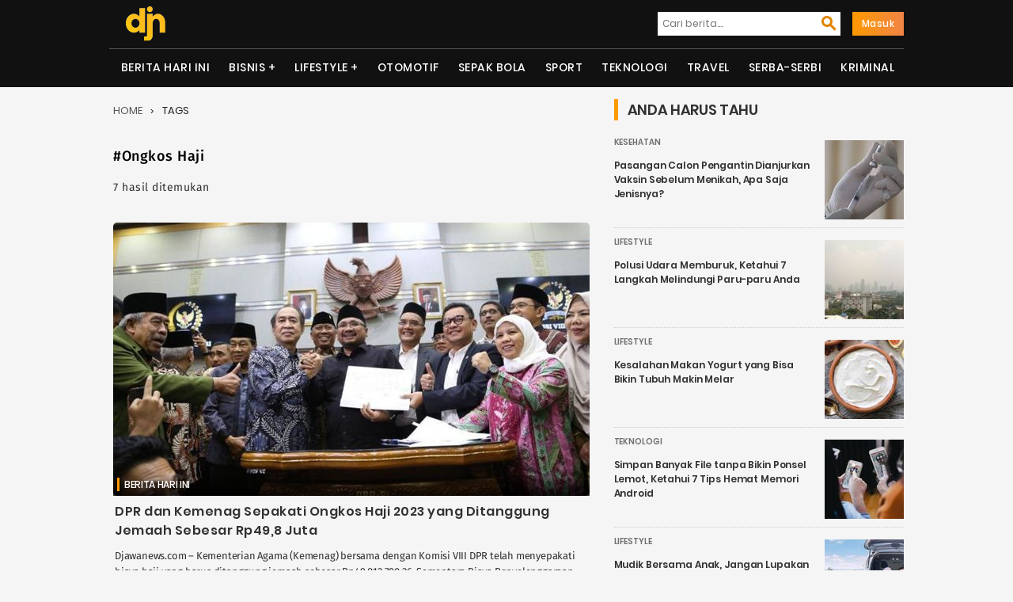

--- FILE ---
content_type: text/html; charset=UTF-8
request_url: https://djawanews.com/tag/ongkos-haji
body_size: 9172
content:
<!DOCTYPE html>
<html lang="id-ID" prefix="og: http://ogp.me/ns#">
<head>
<meta charset="UTF-8">
<meta http-equiv="X-UA-Compatible" content="IE=edge">
<meta name="google-site-verification" content="o0nv63rXrFUytFAD_tA9ouW0hY246U9t5pSSKJwO7WI"/>
<meta name="viewport" content="width=device-width, initial-scale=1">
<title>Kumpulan Berita Terbaru Tentang Ongkos haji | Djawanews.com</title><meta name="title" content="Kumpulan Berita Terbaru Tentang Ongkos haji | Djawanews.com">
<meta name="description" content="Kumpulan Berita Terbaru Tentang Ongkos haji ~ Djawanews.com – Kementerian Agama (Kemenag) bersama dengan Komisi VIII DPR telah menyepakati biaya haji yang harus ditanggung jemaah sebesar Rp49.812.700,26. Sementara Biaya Penyelenggaraan Ibadah Haji (BPIH) 1444H/2023"/> 
<meta name="robots" content="index,follow">
<meta name="googlebot" content="index,follow">
<meta name="googlebot-news" content="index, follow">
<meta name="author" content="Djawanews.com">
<meta name="language" content="id">
<meta name="geo.country" content="id">
<meta http-equiv="content-language" content="In-Id">
<meta name="geo.placename" content="Indonesia">
<meta name="mobile-web-app-capable" content="yes">
<meta property="fb:app_id" content="100042300757759" />
<meta property="og:url" content="https://djawanews.com/tag/ongkos-haji">
<meta property="og:type" content="Website"/>
<meta property="og:image" content="https://img2.djawanews.com/DGfVSuIn6A201oo1EKxyvRhK8PDMkq2bccB8kTLAK6M/rs:fill:602:345:1/g:no/aHR0cHM6Ly9kamF3YW5ld3MuY29tLy9waG90b3MvMjAyMy9GZWJydWFyeS8xNi9kamF3YV8xNjc2NTE3NzE5XzJyckpFYmE4TnpKRzdyb0lzYVplbnpZV0pkRlQwQXdCdEhCbjhxaTcuanBlZw.jpg">
<meta property="og:image:width" content="602">
<meta property="og:image:height" content="345">
<meta property="og:title" content="Kumpulan Berita Terbaru Tentang Ongkos haji | Djawanews.com">
<meta property="og:locale" content="id_ID">
<meta property="og:site_name" content="Djawanews.com">
<meta property="og:description" content="Kumpulan Berita Terbaru Tentang Ongkos haji ~ Djawanews.com – Kementerian Agama (Kemenag) bersama dengan Komisi VIII DPR telah menyepakati biaya haji yang harus ditanggung jemaah sebesar Rp49.812.700,26. Sementara Biaya Penyelenggaraan Ibadah Haji (BPIH) 1444H/2023">
<meta name="twitter:card" content="summary">
<meta name="twitter:site" content="Djawanews.com">
<meta name="twitter:title" content="Warta Harian Nasional Kumpulan Berita Terbaru Tentang Ongkos haji | Djawanews.com">
<meta name="twitter:url" content="https://djawanews.com/tag/ongkos-haji">
<meta name="twitter:description" content="Kumpulan Berita Terbaru Tentang Ongkos haji ~ Djawanews.com – Kementerian Agama (Kemenag) bersama dengan Komisi VIII DPR telah menyepakati biaya haji yang harus ditanggung jemaah sebesar Rp49.812.700,26. Sementara Biaya Penyelenggaraan Ibadah Haji (BPIH) 1444H/2023">
<meta name="twitter:image" content="https://img2.djawanews.com/DGfVSuIn6A201oo1EKxyvRhK8PDMkq2bccB8kTLAK6M/rs:fill:602:345:1/g:no/aHR0cHM6Ly9kamF3YW5ld3MuY29tLy9waG90b3MvMjAyMy9GZWJydWFyeS8xNi9kamF3YV8xNjc2NTE3NzE5XzJyckpFYmE4TnpKRzdyb0lzYVplbnpZV0pkRlQwQXdCdEhCbjhxaTcuanBlZw.jpg"/>
 	
<script type="application/ld+json">
{"@context":"http://schema.org","@type":"Organization","legalName":"<a href='https://djawanews.com/tag/ongkos-haji'>TRANYAR</a>","url":"https://djawanews.com/tag/ongkos-haji","contactPoint":[{"@type":"ContactPoint","telephone":"","contactType":"customer service"}],"logo":"/photos/assets/5f7bdd63227ae.png","sameAs":["https://www.facebook.com/djawanews.mediautama","https://twitter.com/djawanewsdotcom","https://www.instagram.com/djawanewscom"]}

{"@context":"http://schema.org","@type":"WebSite","name":"Djawanews.com","url":"https://djawanews.com/tag/ongkos-haji","potentialAction":{"@type":"SearchAction","target":"https://djawanews.com/post/search?={search_term}","query-input":"required name=search_term"}}
</script>
<link rel="shortcut icon" href="/photos/assets/5f7bdd63227ae.png">
<link rel="canonical" href="https://djawanews.com/tag/ongkos-haji" />
<link rel="alternate" href="https://djawanews.com/tag/ongkos-haji" hreflang="id-id">
<link href="https://djawanews.com/assets/new/css/fonts/Material-Design-Iconic-Font.woff2?v=2.2.0" rel="preload" as="font" crossorigin="anonymous">
<link rel="stylesheet" type="text/css" href="https://djawanews.com/assets/new/css/style.css?v=1.1.7">
<!-- Global site tag (gtag.js) - Google Analytics -->
<script async src="https://www.googletagmanager.com/gtag/js?id=UA-140697490-1"></script>
<script>
  window.dataLayer = window.dataLayer || [];
  function gtag(){dataLayer.push(arguments);}
  gtag('js', new Date());

  gtag('config', 'UA-140697490-1');
  gtag('config', 'G-P0GMZRXFGL');
</script>
<script async src="https://pagead2.googlesyndication.com/pagead/js/adsbygoogle.js" data-ad-client="ca-pub-7054600559988670" crossorigin="anonymous" type="6355e77456ac70a22a5d8760-text/javascript"></script>
</head>
<body>
	<div class="wrapper">
		<div class="head-cont">
		<div class="container">
		  <div class="navbar-menu">
			<a href="https://djawanews.com" class="logo" title="Djawanews.com">
			<img src="/photos/assets/5f7bdd63227ae.png" width="60" height="56" alt="Djawanews logo">
			</a>
			<div id="search-iconx">
			  <i class="zmdi zmdi-search zmdi-h-1x" id="openBtn" onclick="openSearch()"></i>
			  <div id="myOverlay" class="overlay">
				<span class="closebtn" onclick="closeSearch()" title="Close Overlay">×</span>
				<div class="overlay-content">
				  <form class="mobile" action="https://djawanews.com/search" method="GET">
					<input type="text" placeholder="Masukkan Pencarian Anda disini..." name="key" required oninput="this.setCustomValidity('')"
					oninvalid="this.setCustomValidity('Masukan kata kunci anda.')">
					<button type="submit"><i class="zmdi zmdi-search zmdi-h-1x"></i></button>
				  </form>
				</div>
			  </div>
			</div>
			<nav class="nav1">
		        <ul>
		        	<li>
						<form action="https://djawanews.com/search" method="GET">
							<label><input type="text" placeholder="Cari berita...." name="key" required  oninput="this.setCustomValidity('')"
						oninvalid="this.setCustomValidity('Masukan kata kunci anda.')"/></label>
							<button type="submit"><i class="zmdi zmdi-search zmdi-h-1x"></i></button>
						</form>
					</li>
															<li><a href="https://djawanews.com/login" class="masuk">Masuk</a>
							        </ul>
    		</nav>
				
			<div id="mobile-nav">
							</div>
		</div>
		</div>
	</div>
			<div class="head-cont">
		  <header class="container containerx">
			<nav class="nav-menu-1">
			  <ul class="menu">
						
				  <li><a href="https://djawanews.com/berita-hari-ini">Berita Hari Ini</a></li><li>
                            <label for="drop-1" class="toggle">Bisnis +</label>
                            <a href="https://djawanews.com/bisnis">Bisnis</a>
                            <input type="checkbox" id="drop-1"/>
                            <ul><li><a href="https://djawanews.com/entrepreneur">Entrepreneur</a></li><li><a href="https://djawanews.com/market">Market</a></li></ul>
                        </li><li>
                            <label for="drop-2" class="toggle">Lifestyle +</label>
                            <a href="https://djawanews.com/lifestyle">Lifestyle</a>
                            <input type="checkbox" id="drop-2"/>
                            <ul><li><a href="https://djawanews.com/fashion">Fashion</a></li><li><a href="https://djawanews.com/infotainment">Infotainment</a></li><li><a href="https://djawanews.com/inspirasi">Inspirasi</a></li><li><a href="https://djawanews.com/kesehatan">Kesehatan</a></li><li><a href="https://djawanews.com/relationship">Relationship</a></li></ul>
                        </li><li><a href="https://djawanews.com/otomotif">Otomotif</a></li><li><a href="https://djawanews.com/sepak-bola">Sepak Bola</a></li><li><a href="https://djawanews.com/sport">Sport</a></li><li><a href="https://djawanews.com/teknologi">Teknologi</a></li><li><a href="https://djawanews.com/travel">Travel</a></li><li><a href="https://djawanews.com/serba-serbi">Serba-serbi</a></li><li><a href="https://djawanews.com/kriminal">Kriminal</a></li>
								</ul>
			</nav>
			<!-- / row -->
		  </header>
		</div>
		
 <!-- featured -->
 <div class="container sidebar">
 	<div id="blog-main" class="featured">
	<ol class="breadcrumb" id="tags">
	  <li class="artikel-breadcrumb">
		<a class="breadcrumb-link" href="https://djawanews.com" alt="home">Home</a>
	  </li>
	  <li class="artikel-breadcrumb">
		<a class="breadcrumb-link l-active" href="https://djawanews.com/tag/ongkos-haji" alt="tags">Tags</a>
	  </li>
	</ol>
	<div class="entry-post" id="">
	  <h2>#Ongkos haji</h2>
	  <p>7 hasil ditemukan</p>
	</div>
	  <section class="a-magz-1">
		<ul class="home-cat-featured post-data">
		  	<div class="fist-post-magz">
            <div class="first-post-img">
            <a class="img-holder full progressive replace" href="https://djawanews.com/berita-hari-ini/dpr-dan-kemenag-sepakati-ongkos-haji-2023-yang-ditanggung-jemaah-sebesar-rp49-8-juta-39320" data-href="https://img2.djawanews.com/DGfVSuIn6A201oo1EKxyvRhK8PDMkq2bccB8kTLAK6M/rs:fill:602:345:1/g:no/aHR0cHM6Ly9kamF3YW5ld3MuY29tLy9waG90b3MvMjAyMy9GZWJydWFyeS8xNi9kamF3YV8xNjc2NTE3NzE5XzJyckpFYmE4TnpKRzdyb0lzYVplbnpZV0pkRlQwQXdCdEhCbjhxaTcuanBlZw.jpg" id="hold-magz">
            <img src="https://img2.djawanews.com/DGfVSuIn6A201oo1EKxyvRhK8PDMkq2bccB8kTLAK6M/rs:fill:602:345:1/g:no/aHR0cHM6Ly9kamF3YW5ld3MuY29tLy9waG90b3MvMjAyMy9GZWJydWFyeS8xNi9kamF3YV8xNjc2NTE3NzE5XzJyckpFYmE4TnpKRzdyb0lzYVplbnpZV0pkRlQwQXdCdEhCbjhxaTcuanBlZw.jpg" alt="DPR dan Kemenag Sepakati Ongkos Haji 2023 yang Ditanggung Jemaah Sebesar Rp49,8 Juta" title="DPR dan Kemenag Sepakati Ongkos Haji 2023 yang Ditanggung Jemaah Sebesar Rp49,8 Juta" id="fist-img" class="lazy preview" loading="lazy">
            </a>
            </div>
            <div class="catx-post">
            
            <a class="cat-post-right" href="https://djawanews.com/berita-hari-ini">Berita Hari Ini</a>
            
            </div>
            <div class="card-descriptionx">
            <h3 class="title-1"><a href="https://djawanews.com/berita-hari-ini/dpr-dan-kemenag-sepakati-ongkos-haji-2023-yang-ditanggung-jemaah-sebesar-rp49-8-juta-39320">DPR dan Kemenag Sepakati Ongkos Haji 2023 yang Ditanggung Jemaah Sebesar Rp49,8 Juta</a>
            </h3>
            <div class="cat-desk">
                <span>
                Djawanews.com – Kementerian Agama (Kemenag) bersama dengan Komisi VIII DPR telah menyepakati biaya haji yang harus ditanggung jemaah sebesar Rp49.812.700,26. Sementara Biaya Penyelenggaraan Ibadah Haji (BPIH) 1444H/2023 ....
                </span>
            </div>
            <div class="post-author">
                <div class="author-blogpost">
                <img src="https://img2.djawanews.com/3WSkl0eSbMSP3JD4T-WX9om97SexY2tqIqRT9YmQqiw/rs:fill:50:50:1/g:no/aHR0cHM6Ly9kamF3YW5ld3MuY29tLy9waG90b3MvMjAyMy9KdWx5LzIxL2RqYXdhXzE2ODk5MzAyNjVfTGlwNUlSVFVzblBWVEc1VmFicmFtM2ZFWXltYU5GZnRKRFJkU1pQUS5qcGVn.jpg" class="avatar avatar-100 photo" alt="MS Hadi" title="MS Hadi" >
                </div>
                <div class="author-content">
                    <a href="https://djawanews.com/author/ms-hadi" title="Posts by MS Hadi">MS Hadi</a>
                </div>
            </div>
            </div>
        </div>
                <li class="magz-first-post-blog">
            <div class="first-second-img">
            <a class="img-holder full progressive replace" href="https://djawanews.com/berita-hari-ini/kabar-baik-calon-jemaah-haji-2020-berstatus-lunas-tunda-tak-dikenakan-biaya-tambahan-apa-pun-39311" data-href="https://img2.djawanews.com/JX1qmLDqt3uU1Sb7WaT8moVzJ_tIvsNxK8QbWEDnMFA/rs:fill:290:221:1/g:no/aHR0cHM6Ly9kamF3YW5ld3MuY29tLy9waG90b3MvMjAyMy9GZWJydWFyeS8xNS9kamF3YV8xNjc2NDM1MDg0X2pFdGpaYmlHaGRFTUxFbDBQVDVqVmdpc0tjdm9rVE1MaGxqUlZpMmkuanBlZw.jpg" id="hold-blog">
            <img src="https://img2.djawanews.com/JX1qmLDqt3uU1Sb7WaT8moVzJ_tIvsNxK8QbWEDnMFA/rs:fill:290:221:1/g:no/aHR0cHM6Ly9kamF3YW5ld3MuY29tLy9waG90b3MvMjAyMy9GZWJydWFyeS8xNS9kamF3YV8xNjc2NDM1MDg0X2pFdGpaYmlHaGRFTUxFbDBQVDVqVmdpc0tjdm9rVE1MaGxqUlZpMmkuanBlZw.jpg" alt="Kabar Baik! Calon Jemaah Haji 2020 Berstatus Lunas Tunda Tak Dikenakan Biaya Tambahan Apa Pun" title="Kabar Baik! Calon Jemaah Haji 2020 Berstatus Lunas Tunda Tak Dikenakan Biaya Tambahan Apa Pun" id="post-img" class="lazy preview" loading="lazy">
            </a>
            </div>
            <div class="cats-post">
            
            <a class="cat-post-right" href="https://djawanews.com/berita-hari-ini">Berita Hari Ini</a>
            
            </div>
            <div class="card-descriptionx">
            <h3><a href="https://djawanews.com/berita-hari-ini/kabar-baik-calon-jemaah-haji-2020-berstatus-lunas-tunda-tak-dikenakan-biaya-tambahan-apa-pun-39311">Kabar Baik! Calon Jemaah Haji 2020 Berstatus Lunas Tunda Tak Dikenakan Biaya Tambahan Apa Pun</a>
            </h3>
            <div class="author-content">
                <span class="author-name">
                    <a href="https://djawanews.com/author/ms-hadi" title="Posts by MS Hadi">MS Hadi</a>	
                </span>		
                <span class="section-item-date"> 15 Feb 2023 11:26 </span>
            </div>
            </div>
        </li>
                <li class="magz-first-post-blog">
            <div class="first-second-img">
            <a class="img-holder full progressive replace" href="https://djawanews.com/berita-hari-ini/anggota-komisi-viii-dpr-tolak-kenaikan-ongkos-haji-kebanyakan-calon-jemaah-petani-hingga-buruh-39116" data-href="https://img2.djawanews.com/Z-8xkm18dvX0CstkehzNyS63JgPa0-KM7THuF_LoWPY/rs:fill:290:221:1/g:no/aHR0cHM6Ly9kamF3YW5ld3MuY29tLy9waG90b3MvMjAyMy9GZWJydWFyeS8wNC9kamF3YV8xNjc1NDkzMTI0X1kxNmlYRUdZRldPb0xITm8wZEppeHUxdEJ1eUlmZlRyNFh5YjhBVDcuanBlZw.jpg" id="hold-blog">
            <img src="https://img2.djawanews.com/Z-8xkm18dvX0CstkehzNyS63JgPa0-KM7THuF_LoWPY/rs:fill:290:221:1/g:no/aHR0cHM6Ly9kamF3YW5ld3MuY29tLy9waG90b3MvMjAyMy9GZWJydWFyeS8wNC9kamF3YV8xNjc1NDkzMTI0X1kxNmlYRUdZRldPb0xITm8wZEppeHUxdEJ1eUlmZlRyNFh5YjhBVDcuanBlZw.jpg" alt="Anggota Komisi VIII DPR Tolak Kenaikan Ongkos Haji: Kebanyakan Calon Jemaah Petani hingga Buruh" title="Anggota Komisi VIII DPR Tolak Kenaikan Ongkos Haji: Kebanyakan Calon Jemaah Petani hingga Buruh" id="post-img" class="lazy preview" loading="lazy">
            </a>
            </div>
            <div class="cats-post">
            
            <a class="cat-post-right" href="https://djawanews.com/berita-hari-ini">Berita Hari Ini</a>
            
            </div>
            <div class="card-descriptionx">
            <h3><a href="https://djawanews.com/berita-hari-ini/anggota-komisi-viii-dpr-tolak-kenaikan-ongkos-haji-kebanyakan-calon-jemaah-petani-hingga-buruh-39116">Anggota Komisi VIII DPR Tolak Kenaikan Ongkos Haji: Kebanyakan Calon Jemaah Petani hingga Buruh</a>
            </h3>
            <div class="author-content">
                <span class="author-name">
                    <a href="https://djawanews.com/author/ms-hadi" title="Posts by MS Hadi">MS Hadi</a>	
                </span>		
                <span class="section-item-date"> 05 Feb 2023 15:46 </span>
            </div>
            </div>
        </li>
                <li class="magz-first-post-blog">
            <div class="first-second-img">
            <a class="img-holder full progressive replace" href="https://djawanews.com/berita-hari-ini/heboh-ongkos-haji-naik-jadi-rp69-juta-jokowi-itu-belum-final-38892" data-href="https://img2.djawanews.com/dIZkxQkeG05hH6BcP83U8cM8tsoAGrufEOatFxsCVvA/rs:fill:290:221:1/g:no/aHR0cHM6Ly9kamF3YW5ld3MuY29tLy9waG90b3MvMjAyMy9KYW51YXJ5LzI0L2RqYXdhXzE2NzQ1Mzk2NTFfckhPS253MHIybUpveE4wa3VKZ0RLQ1BCSjNFODVDS3daYUhUbFpJay5qcGVn.jpg" id="hold-blog">
            <img src="https://img2.djawanews.com/dIZkxQkeG05hH6BcP83U8cM8tsoAGrufEOatFxsCVvA/rs:fill:290:221:1/g:no/aHR0cHM6Ly9kamF3YW5ld3MuY29tLy9waG90b3MvMjAyMy9KYW51YXJ5LzI0L2RqYXdhXzE2NzQ1Mzk2NTFfckhPS253MHIybUpveE4wa3VKZ0RLQ1BCSjNFODVDS3daYUhUbFpJay5qcGVn.jpg" alt="Heboh Ongkos Haji Naik Jadi Rp69 Juta, Jokowi: Itu Belum Final" title="Heboh Ongkos Haji Naik Jadi Rp69 Juta, Jokowi: Itu Belum Final" id="post-img" class="lazy preview" loading="lazy">
            </a>
            </div>
            <div class="cats-post">
            
            <a class="cat-post-right" href="https://djawanews.com/berita-hari-ini">Berita Hari Ini</a>
            
            </div>
            <div class="card-descriptionx">
            <h3><a href="https://djawanews.com/berita-hari-ini/heboh-ongkos-haji-naik-jadi-rp69-juta-jokowi-itu-belum-final-38892">Heboh Ongkos Haji Naik Jadi Rp69 Juta, Jokowi: Itu Belum Final</a>
            </h3>
            <div class="author-content">
                <span class="author-name">
                    <a href="https://djawanews.com/author/ms-hadi" title="Posts by MS Hadi">MS Hadi</a>	
                </span>		
                <span class="section-item-date"> 24 Jan 2023 16:05 </span>
            </div>
            </div>
        </li>
                <li class="magz-first-post-blog">
            <div class="first-second-img">
            <a class="img-holder full progressive replace" href="https://djawanews.com/berita-hari-ini/fadli-zon-tak-setuju-ongkos-haji-naik-jadi-rp69-1-juta-per-jemaah-ini-sangat-ngawur-dan-harus-ditolak-38864" data-href="https://img2.djawanews.com/pmGsc0FEMMa2GKfCloEAWl_IZ-hcUHAY0zK1tSS3l6A/rs:fill:290:221:1/g:no/aHR0cHM6Ly9kamF3YW5ld3MuY29tLy9waG90b3MvMjAyMy9KYW51YXJ5LzIyL2RqYXdhXzE2NzQzNzY1NTBfUnN6Q2YxZG1wVlpBZVB6VzVJTGpSaTVHRWZ4d2M5RlJBeEVha2tVMC5qcGVn.jpg" id="hold-blog">
            <img src="https://img2.djawanews.com/pmGsc0FEMMa2GKfCloEAWl_IZ-hcUHAY0zK1tSS3l6A/rs:fill:290:221:1/g:no/aHR0cHM6Ly9kamF3YW5ld3MuY29tLy9waG90b3MvMjAyMy9KYW51YXJ5LzIyL2RqYXdhXzE2NzQzNzY1NTBfUnN6Q2YxZG1wVlpBZVB6VzVJTGpSaTVHRWZ4d2M5RlJBeEVha2tVMC5qcGVn.jpg" alt="Fadli Zon Tak Setuju Ongkos Haji Naik Jadi Rp69,1 Juta per Jemaah: Ini Sangat Ngawur dan Harus Ditolak" title="Fadli Zon Tak Setuju Ongkos Haji Naik Jadi Rp69,1 Juta per Jemaah: Ini Sangat Ngawur dan Harus Ditolak" id="post-img" class="lazy preview" loading="lazy">
            </a>
            </div>
            <div class="cats-post">
            
            <a class="cat-post-right" href="https://djawanews.com/berita-hari-ini">Berita Hari Ini</a>
            
            </div>
            <div class="card-descriptionx">
            <h3><a href="https://djawanews.com/berita-hari-ini/fadli-zon-tak-setuju-ongkos-haji-naik-jadi-rp69-1-juta-per-jemaah-ini-sangat-ngawur-dan-harus-ditolak-38864">Fadli Zon Tak Setuju Ongkos Haji Naik Jadi Rp69,1 Juta per Jemaah: Ini Sangat Ngawur dan Harus Ditolak</a>
            </h3>
            <div class="author-content">
                <span class="author-name">
                    <a href="https://djawanews.com/author/ms-hadi" title="Posts by MS Hadi">MS Hadi</a>	
                </span>		
                <span class="section-item-date"> 23 Jan 2023 15:37 </span>
            </div>
            </div>
        </li>
                <li class="magz-first-post-blog">
            <div class="first-second-img">
            <a class="img-holder full progressive replace" href="https://djawanews.com/berita-hari-ini/ongkos-haji-2023-naik-hampir-dua-kali-lipat-jadi-rp69-juta-per-jemaah-ini-penjelasan-menag-yaqut-38820" data-href="https://img2.djawanews.com/OgcOVArb3cdDE109pC1g9APOL3Z10AJ1VUYXgNAWvZA/rs:fill:290:221:1/g:no/aHR0cHM6Ly9kamF3YW5ld3MuY29tLy9waG90b3MvMjAyMy9KYW51YXJ5LzIwL2RqYXdhXzE2NzQxODg4ODFfMEFQdW9JeXpTTGdQSmMySU5GMGFaZkkxazQ1eU5rRmVGVU9LWGtDQS5qcGVn.jpg" id="hold-blog">
            <img src="https://img2.djawanews.com/OgcOVArb3cdDE109pC1g9APOL3Z10AJ1VUYXgNAWvZA/rs:fill:290:221:1/g:no/aHR0cHM6Ly9kamF3YW5ld3MuY29tLy9waG90b3MvMjAyMy9KYW51YXJ5LzIwL2RqYXdhXzE2NzQxODg4ODFfMEFQdW9JeXpTTGdQSmMySU5GMGFaZkkxazQ1eU5rRmVGVU9LWGtDQS5qcGVn.jpg" alt="Ongkos Haji 2023 Naik Hampir Dua Kali Lipat Jadi Rp69 Juta per Jemaah, Ini Penjelasan Menag Yaqut" title="Ongkos Haji 2023 Naik Hampir Dua Kali Lipat Jadi Rp69 Juta per Jemaah, Ini Penjelasan Menag Yaqut" id="post-img" class="lazy preview" loading="lazy">
            </a>
            </div>
            <div class="cats-post">
            
            <a class="cat-post-right" href="https://djawanews.com/berita-hari-ini">Berita Hari Ini</a>
            
            </div>
            <div class="card-descriptionx">
            <h3><a href="https://djawanews.com/berita-hari-ini/ongkos-haji-2023-naik-hampir-dua-kali-lipat-jadi-rp69-juta-per-jemaah-ini-penjelasan-menag-yaqut-38820">Ongkos Haji 2023 Naik Hampir Dua Kali Lipat Jadi Rp69 Juta per Jemaah, Ini Penjelasan Menag Yaqut</a>
            </h3>
            <div class="author-content">
                <span class="author-name">
                    <a href="https://djawanews.com/author/ms-hadi" title="Posts by MS Hadi">MS Hadi</a>	
                </span>		
                <span class="section-item-date"> 20 Jan 2023 10:47 </span>
            </div>
            </div>
        </li>
                <li class="magz-first-post-blog">
            <div class="first-second-img">
            <a class="img-holder full progressive replace" href="https://djawanews.com/bisnis/bicara-soal-ongkos-haji-lebih-murah-ongkos-haji-indonesia-atau-malaysia-21535" data-href="https://img2.djawanews.com/ZpwpCNiVRp9Z3uuEhlfDOvG8ADCvI2Cnz38Nacd12gw/rs:fill:290:221:1/g:no/aHR0cHM6Ly9kamF3YW5ld3MuY29tLy9waG90b3MvMjAyMS9KdW5lLzA4L2RqYXdhXzE2MjMxMzI4NTZfakJJTjAxV0poQjJXeURDU2ZIM254cWoyWElrbHNqaVVNdGFBRjg0aC5qcGVn.jpg" id="hold-blog">
            <img src="https://img2.djawanews.com/ZpwpCNiVRp9Z3uuEhlfDOvG8ADCvI2Cnz38Nacd12gw/rs:fill:290:221:1/g:no/aHR0cHM6Ly9kamF3YW5ld3MuY29tLy9waG90b3MvMjAyMS9KdW5lLzA4L2RqYXdhXzE2MjMxMzI4NTZfakJJTjAxV0poQjJXeURDU2ZIM254cWoyWElrbHNqaVVNdGFBRjg0aC5qcGVn.jpg" alt="Bicara Soal Ongkos Haji, Lebih Murah Ongkos Haji Indonesia atau Malaysia?" title="Bicara Soal Ongkos Haji, Lebih Murah Ongkos Haji Indonesia atau Malaysia?" id="post-img" class="lazy preview" loading="lazy">
            </a>
            </div>
            <div class="cats-post">
            
            <a class="cat-post-right" href="https://djawanews.com/bisnis">Bisnis</a>
            
            </div>
            <div class="card-descriptionx">
            <h3><a href="https://djawanews.com/bisnis/bicara-soal-ongkos-haji-lebih-murah-ongkos-haji-indonesia-atau-malaysia-21535">Bicara Soal Ongkos Haji, Lebih Murah Ongkos Haji Indonesia atau Malaysia?</a>
            </h3>
            <div class="author-content">
                <span class="author-name">
                    <a href="https://djawanews.com/author/ms-hadi" title="Posts by MS Hadi">MS Hadi</a>	
                </span>		
                <span class="section-item-date"> 08 Jun 2021 18:11 </span>
            </div>
            </div>
        </li>
    		</ul>
		
	  	<div class="more-scroll ajax-load" style="display: none;">
        	<p>Loading more ...</p>
      	</div>
	  </section>
	</div>
	<!-- sidebar	 -->
	<div class="blog sidebarmagz">
   <asside class="sidebar-magz-1" id="sidebar">
      
        <h4 class="inner-arrow">Anda Harus Tahu   </h4>
      
      
                              <div class="magz-side-post">
              <div class="first-post-img thumb">
                <a class="img-holder feat-small full progressive replace" href="https://djawanews.com/kesehatan/pasangan-calon-pengantin-dianjurkan-vaksin-sebelum-menikah-apa-saja-jenisnya-43106" data-href="https://img2.djawanews.com/OXBOSfFaar5y9WtFlbLiIEswyzHt4PXONbCKGBQNOQs/rs:fill:100:100:1/g:no/aHR0cHM6Ly9kamF3YW5ld3MuY29tLy9waG90b3MvMjAyMy9EZWNlbWJlci8wNy9kamF3YV8xNzAxOTE2MjM1X2hDTkx3b2loZ05vVkZORUw1UnhnUUk1VWM5TzBQR01wVlFNQ3JvZDIuanBlZw.jpg">
                  <img src="https://img2.djawanews.com/OXBOSfFaar5y9WtFlbLiIEswyzHt4PXONbCKGBQNOQs/rs:fill:100:100:1/g:no/aHR0cHM6Ly9kamF3YW5ld3MuY29tLy9waG90b3MvMjAyMy9EZWNlbWJlci8wNy9kamF3YV8xNzAxOTE2MjM1X2hDTkx3b2loZ05vVkZORUw1UnhnUUk1VWM5TzBQR01wVlFNQ3JvZDIuanBlZw.jpg" width="100" height="100" title="Pasangan Calon Pengantin Dianjurkan Vaksin Sebelum Menikah, Apa Saja Jenisnya?" alt="Pasangan Calon Pengantin Dianjurkan Vaksin Sebelum Menikah, Apa Saja Jenisnya?" class="lazy small-img preview" loading="lazy">
                </a>
              </div>
              <div class="right">
                <a class="cat-first-post" href="https://djawanews.com/kesehatan" >Kesehatan</a>
                <div class="card-description small">
                  <h4><a href="https://djawanews.com/kesehatan/pasangan-calon-pengantin-dianjurkan-vaksin-sebelum-menikah-apa-saja-jenisnya-43106">Pasangan Calon Pengantin Dianjurkan Vaksin Sebelum Menikah, Apa Saja Jenisnya?</a>
                </h4>
                </div>
              </div>
              
            </div>
                      <div class="magz-side-post">
              <div class="first-post-img thumb">
                <a class="img-holder feat-small full progressive replace" href="https://djawanews.com/lifestyle/polusi-udara-memburuk-ketahui-7-langkah-melindungi-paru-paru-anda-42029" data-href="https://img2.djawanews.com/skbNeuUT4IfN7Abzc-GQKF7j22WbR4Iln-yB_kLa1Gw/rs:fill:100:100:1/g:no/aHR0cHM6Ly9kamF3YW5ld3MuY29tLy9waG90b3MvMjAyMy9BdWd1c3QvMjUvZGphd2FfMTY5MjkyODM5M19SQkZmWnN6TnZWbW4wUUR4OENYS2l4cGNjZ3BLRXQ0ZVdEUXRlZkdrLmpwZWc.jpg">
                  <img src="https://img2.djawanews.com/skbNeuUT4IfN7Abzc-GQKF7j22WbR4Iln-yB_kLa1Gw/rs:fill:100:100:1/g:no/aHR0cHM6Ly9kamF3YW5ld3MuY29tLy9waG90b3MvMjAyMy9BdWd1c3QvMjUvZGphd2FfMTY5MjkyODM5M19SQkZmWnN6TnZWbW4wUUR4OENYS2l4cGNjZ3BLRXQ0ZVdEUXRlZkdrLmpwZWc.jpg" width="100" height="100" title="Polusi Udara Memburuk, Ketahui 7 Langkah Melindungi Paru-paru Anda" alt="Polusi Udara Memburuk, Ketahui 7 Langkah Melindungi Paru-paru Anda" class="lazy small-img preview" loading="lazy">
                </a>
              </div>
              <div class="right">
                <a class="cat-first-post" href="https://djawanews.com/lifestyle" >Lifestyle</a>
                <div class="card-description small">
                  <h4><a href="https://djawanews.com/lifestyle/polusi-udara-memburuk-ketahui-7-langkah-melindungi-paru-paru-anda-42029">Polusi Udara Memburuk, Ketahui 7 Langkah Melindungi Paru-paru Anda</a>
                </h4>
                </div>
              </div>
              
            </div>
                      <div class="magz-side-post">
              <div class="first-post-img thumb">
                <a class="img-holder feat-small full progressive replace" href="https://djawanews.com/lifestyle/kesalahan-makan-yogurt-yang-bisa-bikin-tubuh-makin-melar-41187" data-href="https://img2.djawanews.com/DaB7uGPOwQxwP9PuYtA1UQt3lPa6n2mAlbte2MpI7B8/rs:fill:100:100:1/g:no/aHR0cHM6Ly9kamF3YW5ld3MuY29tLy9waG90b3MvMjAyMy9NYXkvMzEvZGphd2FfMTY4NTUxMzk4OV96eEUzVUlmYkw0RldBZHl4WGZrWHY2SUQ5ZFRBTXRkOUJ1Vmt6a09VLmpwZWc.jpg">
                  <img src="https://img2.djawanews.com/DaB7uGPOwQxwP9PuYtA1UQt3lPa6n2mAlbte2MpI7B8/rs:fill:100:100:1/g:no/aHR0cHM6Ly9kamF3YW5ld3MuY29tLy9waG90b3MvMjAyMy9NYXkvMzEvZGphd2FfMTY4NTUxMzk4OV96eEUzVUlmYkw0RldBZHl4WGZrWHY2SUQ5ZFRBTXRkOUJ1Vmt6a09VLmpwZWc.jpg" width="100" height="100" title="Kesalahan Makan Yogurt yang Bisa Bikin Tubuh Makin Melar" alt="Kesalahan Makan Yogurt yang Bisa Bikin Tubuh Makin Melar" class="lazy small-img preview" loading="lazy">
                </a>
              </div>
              <div class="right">
                <a class="cat-first-post" href="https://djawanews.com/lifestyle" >Lifestyle</a>
                <div class="card-description small">
                  <h4><a href="https://djawanews.com/lifestyle/kesalahan-makan-yogurt-yang-bisa-bikin-tubuh-makin-melar-41187">Kesalahan Makan Yogurt yang Bisa Bikin Tubuh Makin Melar</a>
                </h4>
                </div>
              </div>
              
            </div>
                      <div class="magz-side-post">
              <div class="first-post-img thumb">
                <a class="img-holder feat-small full progressive replace" href="https://djawanews.com/teknologi/simpan-banyak-file-tanpa-bikin-ponsel-lemot-ketahui-7-tips-hemat-memori-android-40593" data-href="https://img2.djawanews.com/JzjLLPt09AT-kiih4ZioMcmKwWiTmEX7bG3WiD7UzX0/rs:fill:100:100:1/g:no/aHR0cHM6Ly9kamF3YW5ld3MuY29tLy9waG90b3MvMjAyMy9BcHJpbC8xOC9kamF3YV8xNjgxNzg4OTc0X0hGRVVnTmVMeGlSQ054aDNoYTlXYkZPcDY3MTZ5MHh6d3BWWG1LbVUuanBlZw.jpg">
                  <img src="https://img2.djawanews.com/JzjLLPt09AT-kiih4ZioMcmKwWiTmEX7bG3WiD7UzX0/rs:fill:100:100:1/g:no/aHR0cHM6Ly9kamF3YW5ld3MuY29tLy9waG90b3MvMjAyMy9BcHJpbC8xOC9kamF3YV8xNjgxNzg4OTc0X0hGRVVnTmVMeGlSQ054aDNoYTlXYkZPcDY3MTZ5MHh6d3BWWG1LbVUuanBlZw.jpg" width="100" height="100" title="Simpan Banyak File tanpa Bikin Ponsel Lemot, Ketahui 7 Tips Hemat Memori Android" alt="Simpan Banyak File tanpa Bikin Ponsel Lemot, Ketahui 7 Tips Hemat Memori Android" class="lazy small-img preview" loading="lazy">
                </a>
              </div>
              <div class="right">
                <a class="cat-first-post" href="https://djawanews.com/teknologi" >Teknologi</a>
                <div class="card-description small">
                  <h4><a href="https://djawanews.com/teknologi/simpan-banyak-file-tanpa-bikin-ponsel-lemot-ketahui-7-tips-hemat-memori-android-40593">Simpan Banyak File tanpa Bikin Ponsel Lemot, Ketahui 7 Tips Hemat Memori Android</a>
                </h4>
                </div>
              </div>
              
            </div>
                      <div class="magz-side-post">
              <div class="first-post-img thumb">
                <a class="img-holder feat-small full progressive replace" href="https://djawanews.com/lifestyle/mudik-bersama-anak-jangan-lupakan-obat-ini-40535" data-href="https://img2.djawanews.com/7cJ7pL_uG04FHbURCt6OwH6DivFSVM1Crdv44nspzGw/rs:fill:100:100:1/g:no/aHR0cHM6Ly9kamF3YW5ld3MuY29tLy9waG90b3MvMjAyMy9BcHJpbC8xNC9kamF3YV8xNjgxNDQ2ODY4X3lkcHRpOWVybGdTSElBRHJoT0RKeFlXOFNPa2Q2M1RRRkpyeFF1bEYuanBlZw.jpg">
                  <img src="https://img2.djawanews.com/7cJ7pL_uG04FHbURCt6OwH6DivFSVM1Crdv44nspzGw/rs:fill:100:100:1/g:no/aHR0cHM6Ly9kamF3YW5ld3MuY29tLy9waG90b3MvMjAyMy9BcHJpbC8xNC9kamF3YV8xNjgxNDQ2ODY4X3lkcHRpOWVybGdTSElBRHJoT0RKeFlXOFNPa2Q2M1RRRkpyeFF1bEYuanBlZw.jpg" width="100" height="100" title="Mudik Bersama Anak, Jangan Lupakan Obat Ini!" alt="Mudik Bersama Anak, Jangan Lupakan Obat Ini!" class="lazy small-img preview" loading="lazy">
                </a>
              </div>
              <div class="right">
                <a class="cat-first-post" href="https://djawanews.com/lifestyle" >Lifestyle</a>
                <div class="card-description small">
                  <h4><a href="https://djawanews.com/lifestyle/mudik-bersama-anak-jangan-lupakan-obat-ini-40535">Mudik Bersama Anak, Jangan Lupakan Obat Ini!</a>
                </h4>
                </div>
              </div>
              
            </div>
                      <div class="magz-side-post">
              <div class="first-post-img thumb">
                <a class="img-holder feat-small full progressive replace" href="https://djawanews.com/kesehatan/pakar-bagikan-kiat-memilih-olahraga-saat-menjalankan-puasa-ramadan-40094" data-href="https://img2.djawanews.com/34IGRwldakzwk-XiIlXmhwWlYJG-K_2SteMw_1MNggM/rs:fill:100:100:1/g:no/aHR0cHM6Ly9kamF3YW5ld3MuY29tLy9waG90b3MvMjAyMy9NYXJjaC8yNC9kamF3YV8xNjc5NjQ2NjQxXzBDemc1cEVhVFRJZGcxU3ZEZnJIeU11NDRnaHhzeVJuU0xYYWhVVzIuanBlZw.jpg">
                  <img src="https://img2.djawanews.com/34IGRwldakzwk-XiIlXmhwWlYJG-K_2SteMw_1MNggM/rs:fill:100:100:1/g:no/aHR0cHM6Ly9kamF3YW5ld3MuY29tLy9waG90b3MvMjAyMy9NYXJjaC8yNC9kamF3YV8xNjc5NjQ2NjQxXzBDemc1cEVhVFRJZGcxU3ZEZnJIeU11NDRnaHhzeVJuU0xYYWhVVzIuanBlZw.jpg" width="100" height="100" title="Pakar Bagikan Kiat Memilih Olahraga saat Menjalankan Puasa Ramadan" alt="Pakar Bagikan Kiat Memilih Olahraga saat Menjalankan Puasa Ramadan" class="lazy small-img preview" loading="lazy">
                </a>
              </div>
              <div class="right">
                <a class="cat-first-post" href="https://djawanews.com/kesehatan" >Kesehatan</a>
                <div class="card-description small">
                  <h4><a href="https://djawanews.com/kesehatan/pakar-bagikan-kiat-memilih-olahraga-saat-menjalankan-puasa-ramadan-40094">Pakar Bagikan Kiat Memilih Olahraga saat Menjalankan Puasa Ramadan</a>
                </h4>
                </div>
              </div>
              
            </div>
                        
    </asside>
      
      <asside class="sidebar-magz-1">
    
      <h4 class="inner-arrow">Populer
        
      </h4>
    
    <div class="home-cat-featured">
                            <div class="magz-side-post">
                    <div class="first-post-img thumb">
                        <a class="img-holder feat-small full progressive replace" href="https://djawanews.com/berita-hari-ini/bauran-energi-bersih-capaian-kementerian-esdm-lampaui-target-rukn-49009" data-href="https://img2.djawanews.com/eoY_JdCKKVqA6mT_fESkTDHjxY4dG6FO3nfUvgkRX8A/rs:fill:100:100:1/g:no/aHR0cHM6Ly9kamF3YW5ld3MuY29tLy9waG90b3MvMjAyNi9KYW51YXJ5LzExL2RqYXdhXzE3NjgwODg5NDVfSTJlRVlhd2FTQ3FzYUh2aTloTWM0WXBzek5LZmRscnAwY2RFMTh0SS5qcGVn.jpg">
                            <img src="https://img2.djawanews.com/eoY_JdCKKVqA6mT_fESkTDHjxY4dG6FO3nfUvgkRX8A/rs:fill:100:100:1/g:no/aHR0cHM6Ly9kamF3YW5ld3MuY29tLy9waG90b3MvMjAyNi9KYW51YXJ5LzExL2RqYXdhXzE3NjgwODg5NDVfSTJlRVlhd2FTQ3FzYUh2aTloTWM0WXBzek5LZmRscnAwY2RFMTh0SS5qcGVn.jpg" title="Bauran Energi Bersih: Capaian Kementerian ESDM Lampaui Target RUKN" width="100" height="100" alt="Bauran Energi Bersih: Capaian Kementerian ESDM Lampaui Target RUKN" class="small-img preview" loading="lazy">
                        </a>
                    </div>
                    <div class="right">
                      <a class="cat-first-post" href="https://djawanews.com/berita-hari-ini">Berita Hari Ini</a>
                      <div class="right-nomor">
                          <p>1</p>
                      </div>
                      <div class="card-description small">
                          <h4><a href="https://djawanews.com/berita-hari-ini/bauran-energi-bersih-capaian-kementerian-esdm-lampaui-target-rukn-49009">Bauran Energi Bersih: Capaian Kementerian ESDM Lampaui Target RUKN</a></h4>
                      </div>
                    </div>
                </div>
                            <div class="magz-side-post">
                    <div class="first-post-img thumb">
                        <a class="img-holder feat-small full progressive replace" href="https://djawanews.com/berita-hari-ini/plta-ngebel-ponorogo-sumber-energi-dan-daya-tarik-wisata-49008" data-href="https://img2.djawanews.com/htwUS_WAcM_-WrZpeZ67UEMNnIoQKo2R4jku6S0Y51I/rs:fill:100:100:1/g:no/aHR0cHM6Ly9kamF3YW5ld3MuY29tLy9waG90b3MvMjAyNi9KYW51YXJ5LzExL2RqYXdhXzE3NjgwODg1MjBfTGN6MHNNeTlzUG84RWY5VVdwOWNXZG9uY1REbVluTjN4SFhCb2dBTi5qcGVn.jpg">
                            <img src="https://img2.djawanews.com/htwUS_WAcM_-WrZpeZ67UEMNnIoQKo2R4jku6S0Y51I/rs:fill:100:100:1/g:no/aHR0cHM6Ly9kamF3YW5ld3MuY29tLy9waG90b3MvMjAyNi9KYW51YXJ5LzExL2RqYXdhXzE3NjgwODg1MjBfTGN6MHNNeTlzUG84RWY5VVdwOWNXZG9uY1REbVluTjN4SFhCb2dBTi5qcGVn.jpg" title="PLTA Ngebel Ponorogo: Sumber Energi dan Daya Tarik Wisata" width="100" height="100" alt="PLTA Ngebel Ponorogo: Sumber Energi dan Daya Tarik Wisata" class="small-img preview" loading="lazy">
                        </a>
                    </div>
                    <div class="right">
                      <a class="cat-first-post" href="https://djawanews.com/berita-hari-ini">Berita Hari Ini</a>
                      <div class="right-nomor">
                          <p>2</p>
                      </div>
                      <div class="card-description small">
                          <h4><a href="https://djawanews.com/berita-hari-ini/plta-ngebel-ponorogo-sumber-energi-dan-daya-tarik-wisata-49008">PLTA Ngebel Ponorogo: Sumber Energi dan Daya Tarik Wisata</a></h4>
                      </div>
                    </div>
                </div>
                            <div class="magz-side-post">
                    <div class="first-post-img thumb">
                        <a class="img-holder feat-small full progressive replace" href="https://djawanews.com/berita-hari-ini/investasi-energi-bersih-global-tembus-rekor-baru-2-2-triliun-dalam-genggaman-49011" data-href="https://img2.djawanews.com/dFrTHDTG6MQYBZXf3JsFnPO3CagkauahXQ97r-IzUUM/rs:fill:100:100:1/g:no/aHR0cHM6Ly9kamF3YW5ld3MuY29tLy9waG90b3MvMjAyNi9KYW51YXJ5LzEyL2RqYXdhXzE3NjgyMDMwMTNfUTc4dmF1N1VPU2RPOE5aVzB3NkthamhlVGNsR1BWeWVtcElzek1kbS53ZWJw.jpg">
                            <img src="https://img2.djawanews.com/dFrTHDTG6MQYBZXf3JsFnPO3CagkauahXQ97r-IzUUM/rs:fill:100:100:1/g:no/aHR0cHM6Ly9kamF3YW5ld3MuY29tLy9waG90b3MvMjAyNi9KYW51YXJ5LzEyL2RqYXdhXzE3NjgyMDMwMTNfUTc4dmF1N1VPU2RPOE5aVzB3NkthamhlVGNsR1BWeWVtcElzek1kbS53ZWJw.jpg" title="Investasi Energi Bersih Global Tembus Rekor Baru, 2,2 Triliun dalam Genggaman!" width="100" height="100" alt="Investasi Energi Bersih Global Tembus Rekor Baru, 2,2 Triliun dalam Genggaman!" class="small-img preview" loading="lazy">
                        </a>
                    </div>
                    <div class="right">
                      <a class="cat-first-post" href="https://djawanews.com/berita-hari-ini">Berita Hari Ini</a>
                      <div class="right-nomor">
                          <p>3</p>
                      </div>
                      <div class="card-description small">
                          <h4><a href="https://djawanews.com/berita-hari-ini/investasi-energi-bersih-global-tembus-rekor-baru-2-2-triliun-dalam-genggaman-49011">Investasi Energi Bersih Global Tembus Rekor Baru, 2,2 Triliun dalam Genggaman!</a></h4>
                      </div>
                    </div>
                </div>
                            <div class="magz-side-post">
                    <div class="first-post-img thumb">
                        <a class="img-holder feat-small full progressive replace" href="https://djawanews.com/berita-hari-ini/pltmh-semawung-listrik-hijau-600-kw-dari-irigasi-kalibawang-49010" data-href="https://img2.djawanews.com/mrRDat1zjoeScHq416ye6aG-yZK8iwRUUndkZkkc2PU/rs:fill:100:100:1/g:no/aHR0cHM6Ly9kamF3YW5ld3MuY29tLy9waG90b3MvMjAyNi9KYW51YXJ5LzEyL2RqYXdhXzE3NjgyMDI4NTNfQlBFNTd4Tm5HdDlMTHpVaTZkaUhGSkVUd1RNMVJxV1JLQ09GNnI0ai5qcGVn.jpg">
                            <img src="https://img2.djawanews.com/mrRDat1zjoeScHq416ye6aG-yZK8iwRUUndkZkkc2PU/rs:fill:100:100:1/g:no/aHR0cHM6Ly9kamF3YW5ld3MuY29tLy9waG90b3MvMjAyNi9KYW51YXJ5LzEyL2RqYXdhXzE3NjgyMDI4NTNfQlBFNTd4Tm5HdDlMTHpVaTZkaUhGSkVUd1RNMVJxV1JLQ09GNnI0ai5qcGVn.jpg" title="PLTMH Semawung: Listrik Hijau 600 kW dari Irigasi Kalibawang" width="100" height="100" alt="PLTMH Semawung: Listrik Hijau 600 kW dari Irigasi Kalibawang" class="small-img preview" loading="lazy">
                        </a>
                    </div>
                    <div class="right">
                      <a class="cat-first-post" href="https://djawanews.com/berita-hari-ini">Berita Hari Ini</a>
                      <div class="right-nomor">
                          <p>4</p>
                      </div>
                      <div class="card-description small">
                          <h4><a href="https://djawanews.com/berita-hari-ini/pltmh-semawung-listrik-hijau-600-kw-dari-irigasi-kalibawang-49010">PLTMH Semawung: Listrik Hijau 600 kW dari Irigasi Kalibawang</a></h4>
                      </div>
                    </div>
                </div>
                            <div class="magz-side-post">
                    <div class="first-post-img thumb">
                        <a class="img-holder feat-small full progressive replace" href="https://djawanews.com/berita-hari-ini/proyek-transisi-energi-dipercepat-lewat-kolaborasi-pertamina-nre-dan-gcl-china-49013" data-href="https://img2.djawanews.com/qkvT3S6r1m0zKPhR4ZM3gDRoSF9gdGV3qdMyCx1k_QU/rs:fill:100:100:1/g:no/aHR0cHM6Ly9kamF3YW5ld3MuY29tLy9waG90b3MvMjAyNi9KYW51YXJ5LzEzL2RqYXdhXzE3NjgyOTQwMDVfWWswOUJlMkhOVkVSQ0VPVmxGbFllYWU5YjlqYm9aNzhvSUQ0NmUwUC5qcGVn.jpg">
                            <img src="https://img2.djawanews.com/qkvT3S6r1m0zKPhR4ZM3gDRoSF9gdGV3qdMyCx1k_QU/rs:fill:100:100:1/g:no/aHR0cHM6Ly9kamF3YW5ld3MuY29tLy9waG90b3MvMjAyNi9KYW51YXJ5LzEzL2RqYXdhXzE3NjgyOTQwMDVfWWswOUJlMkhOVkVSQ0VPVmxGbFllYWU5YjlqYm9aNzhvSUQ0NmUwUC5qcGVn.jpg" title="Proyek Transisi Energi Dipercepat Lewat Kolaborasi Pertamina NRE dan GCL China" width="100" height="100" alt="Proyek Transisi Energi Dipercepat Lewat Kolaborasi Pertamina NRE dan GCL China" class="small-img preview" loading="lazy">
                        </a>
                    </div>
                    <div class="right">
                      <a class="cat-first-post" href="https://djawanews.com/berita-hari-ini">Berita Hari Ini</a>
                      <div class="right-nomor">
                          <p>5</p>
                      </div>
                      <div class="card-description small">
                          <h4><a href="https://djawanews.com/berita-hari-ini/proyek-transisi-energi-dipercepat-lewat-kolaborasi-pertamina-nre-dan-gcl-china-49013">Proyek Transisi Energi Dipercepat Lewat Kolaborasi Pertamina NRE dan GCL China</a></h4>
                      </div>
                    </div>
                </div>
                            
    </div>
  </asside>
    
      <asside class="sidebar-magz-1">
    
      <h4 class="inner-arrow">Pilihan Editor
        
      </h4>
    
    <div class="home-cat-featured">
                  <div class="magz-side-post">
            <div class="first-post-img thumb">
              <a class="img-holder feat-small full progressive replace" href="https://djawanews.com/berita-hari-ini/danang-farshad-45012" data-href="https://img2.djawanews.com/ncmmPsUP3j90suqpkEyRw1_w9PaFi-e8jWTqipX5lG0/rs:fill:100:100:1/g:no/aHR0cHM6Ly9kamF3YW5ld3MuY29tLy9waG90b3MvMjAyNC9KdW5lLzMwL2RqYXdhXzE3MTk3MTA3NzhfdW5CZDdQUnhVbVZNanY0bzBDY3pnakw5Ukd5c2dwTTJNclo4dkJRby5wbmc.jpg" >
                <img src="https://img2.djawanews.com/ncmmPsUP3j90suqpkEyRw1_w9PaFi-e8jWTqipX5lG0/rs:fill:100:100:1/g:no/aHR0cHM6Ly9kamF3YW5ld3MuY29tLy9waG90b3MvMjAyNC9KdW5lLzMwL2RqYXdhXzE3MTk3MTA3NzhfdW5CZDdQUnhVbVZNanY0bzBDY3pnakw5Ukd5c2dwTTJNclo4dkJRby5wbmc.jpg" width="100" height="100" title="Lukisan Danang Farshad di ARTJOG 2024, Tentang Konservasi Laut dan Serangan Alien" alt="Lukisan Danang Farshad di ARTJOG 2024, Tentang Konservasi Laut dan Serangan Alien"  class="small-img preview" loading="lazy">
              </a>
            </div>
            <div class="right">
              <a class="cat-first-post" href="https://djawanews.com/berita-hari-ini">Berita Hari Ini</a>
              <div class="card-description small">
                <h4><a href="https://djawanews.com/berita-hari-ini/danang-farshad-45012">Lukisan Danang Farshad di ARTJOG 2024, Tentang Konservasi Laut dan Serangan Alien</a>
                </h4>
              </div>
            </div>
          </div>
                  <div class="magz-side-post">
            <div class="first-post-img thumb">
              <a class="img-holder feat-small full progressive replace" href="https://djawanews.com/berita-hari-ini/jokowi-saya-mengenal-rizal-ramli-sebagai-ekonom-cerdas-dan-aktivis-kritis-karena-cinta-terhadap-bangsanya-43357" data-href="https://img2.djawanews.com/RkP-ce69xOKIFrEgt3eZDnx1VFTqM0ZUiENwfeiO2Sw/rs:fill:100:100:1/g:no/aHR0cHM6Ly9kamF3YW5ld3MuY29tLy9waG90b3MvMjAyNC9KYW51YXJ5LzAzL2RqYXdhXzE3MDQyNzE4MDRfQzB4VVd0UUtmc0tCRzFjaW95UGRWQmQyWHJYVExwTEJoNUdQRHNCRi5qcGVn.jpg" >
                <img src="https://img2.djawanews.com/RkP-ce69xOKIFrEgt3eZDnx1VFTqM0ZUiENwfeiO2Sw/rs:fill:100:100:1/g:no/aHR0cHM6Ly9kamF3YW5ld3MuY29tLy9waG90b3MvMjAyNC9KYW51YXJ5LzAzL2RqYXdhXzE3MDQyNzE4MDRfQzB4VVd0UUtmc0tCRzFjaW95UGRWQmQyWHJYVExwTEJoNUdQRHNCRi5qcGVn.jpg" width="100" height="100" title="Jokowi: Saya Mengenal Rizal Ramli sebagai Ekonom Cerdas dan Aktivis Kritis karena Cinta terhadap Bangsanya" alt="Jokowi: Saya Mengenal Rizal Ramli sebagai Ekonom Cerdas dan Aktivis Kritis karena Cinta terhadap Bangsanya"  class="small-img preview" loading="lazy">
              </a>
            </div>
            <div class="right">
              <a class="cat-first-post" href="https://djawanews.com/berita-hari-ini">Berita Hari Ini</a>
              <div class="card-description small">
                <h4><a href="https://djawanews.com/berita-hari-ini/jokowi-saya-mengenal-rizal-ramli-sebagai-ekonom-cerdas-dan-aktivis-kritis-karena-cinta-terhadap-bangsanya-43357">Jokowi: Saya Mengenal Rizal Ramli sebagai Ekonom Cerdas dan Aktivis Kritis karena Cinta terhadap Bangsanya</a>
                </h4>
              </div>
            </div>
          </div>
                  <div class="magz-side-post">
            <div class="first-post-img thumb">
              <a class="img-holder feat-small full progressive replace" href="https://djawanews.com/berita-hari-ini/tak-ingin-ada-konflik-internal-di-timnas-amin-ahmad-ali-minta-maaf-ke-sudirman-said-43336" data-href="https://img2.djawanews.com/tE9O6Lwj_9pQUrZooVioo6wEyKqD7InhTklGzhMU1cM/rs:fill:100:100:1/g:no/aHR0cHM6Ly9kamF3YW5ld3MuY29tLy9waG90b3MvMjAyNC9KYW51YXJ5LzAyL2RqYXdhXzE3MDQxNjg1NjVfaHkxaGRaM2FVODZZNm9qM01aNzUzUGtjQXJtTmJRU2VNOFEwNVgySC5qcGVn.jpg" >
                <img src="https://img2.djawanews.com/tE9O6Lwj_9pQUrZooVioo6wEyKqD7InhTklGzhMU1cM/rs:fill:100:100:1/g:no/aHR0cHM6Ly9kamF3YW5ld3MuY29tLy9waG90b3MvMjAyNC9KYW51YXJ5LzAyL2RqYXdhXzE3MDQxNjg1NjVfaHkxaGRaM2FVODZZNm9qM01aNzUzUGtjQXJtTmJRU2VNOFEwNVgySC5qcGVn.jpg" width="100" height="100" title="Tak Ingin Ada Konflik Internal di Timnas AMIN, Ahmad Ali Minta Maaf ke Sudirman Said" alt="Tak Ingin Ada Konflik Internal di Timnas AMIN, Ahmad Ali Minta Maaf ke Sudirman Said"  class="small-img preview" loading="lazy">
              </a>
            </div>
            <div class="right">
              <a class="cat-first-post" href="https://djawanews.com/berita-hari-ini">Berita Hari Ini</a>
              <div class="card-description small">
                <h4><a href="https://djawanews.com/berita-hari-ini/tak-ingin-ada-konflik-internal-di-timnas-amin-ahmad-ali-minta-maaf-ke-sudirman-said-43336">Tak Ingin Ada Konflik Internal di Timnas AMIN, Ahmad Ali Minta Maaf ke Sudirman Said</a>
                </h4>
              </div>
            </div>
          </div>
                  <div class="magz-side-post">
            <div class="first-post-img thumb">
              <a class="img-holder feat-small full progressive replace" href="https://djawanews.com/berita-hari-ini/bnpt-sebanyak-148-teroris-ditangkap-sepanjang-2023-didominasi-jii-dan-jad-43330" data-href="https://img2.djawanews.com/YojsI7Uq6wGaFbRYv56fKu4jC_4NDLFwXm4hjG0vacQ/rs:fill:100:100:1/g:no/aHR0cHM6Ly9kamF3YW5ld3MuY29tLy9waG90b3MvMjAyMy9EZWNlbWJlci8yOS9kamF3YV8xNzAzODU5ODg4X0pMS1dWSHBZRE9uN2xnMk5lVlhZaVBaNkE1Y042T01KdFQ5NHVld1IuanBlZw.jpg" >
                <img src="https://img2.djawanews.com/YojsI7Uq6wGaFbRYv56fKu4jC_4NDLFwXm4hjG0vacQ/rs:fill:100:100:1/g:no/aHR0cHM6Ly9kamF3YW5ld3MuY29tLy9waG90b3MvMjAyMy9EZWNlbWJlci8yOS9kamF3YV8xNzAzODU5ODg4X0pMS1dWSHBZRE9uN2xnMk5lVlhZaVBaNkE1Y042T01KdFQ5NHVld1IuanBlZw.jpg" width="100" height="100" title="BNPT: Sebanyak 148 Teroris Ditangkap Sepanjang 2023, Didominasi JII dan JAD" alt="BNPT: Sebanyak 148 Teroris Ditangkap Sepanjang 2023, Didominasi JII dan JAD"  class="small-img preview" loading="lazy">
              </a>
            </div>
            <div class="right">
              <a class="cat-first-post" href="https://djawanews.com/berita-hari-ini">Berita Hari Ini</a>
              <div class="card-description small">
                <h4><a href="https://djawanews.com/berita-hari-ini/bnpt-sebanyak-148-teroris-ditangkap-sepanjang-2023-didominasi-jii-dan-jad-43330">BNPT: Sebanyak 148 Teroris Ditangkap Sepanjang 2023, Didominasi JII dan JAD</a>
                </h4>
              </div>
            </div>
          </div>
                  <div class="magz-side-post">
            <div class="first-post-img thumb">
              <a class="img-holder feat-small full progressive replace" href="https://djawanews.com/berita-hari-ini/representasikan-wisata-budaya-satpam-borobudur-pakai-seragam-bernuansa-jawa-43314" data-href="https://img2.djawanews.com/wGkU-F6lmXA6g9R_SyAjvCeEC4YzdX5xEcP9eHsySc0/rs:fill:100:100:1/g:no/aHR0cHM6Ly9kamF3YW5ld3MuY29tLy9waG90b3MvMjAyMy9EZWNlbWJlci8yOS9kamF3YV8xNzAzODI1MTQ4X0FBVGlOUTdwdEVzdFZraEM1MEpyUUd0cG16NUFnYWNtQVIwb0UwalQuanBlZw.jpg" >
                <img src="https://img2.djawanews.com/wGkU-F6lmXA6g9R_SyAjvCeEC4YzdX5xEcP9eHsySc0/rs:fill:100:100:1/g:no/aHR0cHM6Ly9kamF3YW5ld3MuY29tLy9waG90b3MvMjAyMy9EZWNlbWJlci8yOS9kamF3YV8xNzAzODI1MTQ4X0FBVGlOUTdwdEVzdFZraEM1MEpyUUd0cG16NUFnYWNtQVIwb0UwalQuanBlZw.jpg" width="100" height="100" title="Representasikan Wisata Budaya, Satpam Borobudur Pakai Seragam Bernuansa Jawa" alt="Representasikan Wisata Budaya, Satpam Borobudur Pakai Seragam Bernuansa Jawa"  class="small-img preview" loading="lazy">
              </a>
            </div>
            <div class="right">
              <a class="cat-first-post" href="https://djawanews.com/berita-hari-ini">Berita Hari Ini</a>
              <div class="card-description small">
                <h4><a href="https://djawanews.com/berita-hari-ini/representasikan-wisata-budaya-satpam-borobudur-pakai-seragam-bernuansa-jawa-43314">Representasikan Wisata Budaya, Satpam Borobudur Pakai Seragam Bernuansa Jawa</a>
                </h4>
              </div>
            </div>
          </div>
                  <div class="magz-side-post">
            <div class="first-post-img thumb">
              <a class="img-holder feat-small full progressive replace" href="https://djawanews.com/berita-hari-ini/mahasiswa-ipb-yang-hilang-saat-penelitian-di-pulau-sempu-ditemukan-sudah-tak-bernyawa-43325" data-href="https://img2.djawanews.com/ypEy3bDdesuzoWa8_VQdbNB5vDyVHV2VAlVcTEHo40I/rs:fill:100:100:1/g:no/aHR0cHM6Ly9kamF3YW5ld3MuY29tLy9waG90b3MvMjAyMy9EZWNlbWJlci8yOS9kamF3YV8xNzAzODM5OTYwX3pad09rSWFITDZTbmsyQURnRDkxZ1NYRVNqWGF5WXVVRkQ1QlRoWTguanBlZw.jpg" >
                <img src="https://img2.djawanews.com/ypEy3bDdesuzoWa8_VQdbNB5vDyVHV2VAlVcTEHo40I/rs:fill:100:100:1/g:no/aHR0cHM6Ly9kamF3YW5ld3MuY29tLy9waG90b3MvMjAyMy9EZWNlbWJlci8yOS9kamF3YV8xNzAzODM5OTYwX3pad09rSWFITDZTbmsyQURnRDkxZ1NYRVNqWGF5WXVVRkQ1QlRoWTguanBlZw.jpg" width="100" height="100" title="Mahasiswa IPB yang Hilang Saat Penelitian di Pulau Sempu Ditemukan Sudah Tak Bernyawa" alt="Mahasiswa IPB yang Hilang Saat Penelitian di Pulau Sempu Ditemukan Sudah Tak Bernyawa"  class="small-img preview" loading="lazy">
              </a>
            </div>
            <div class="right">
              <a class="cat-first-post" href="https://djawanews.com/berita-hari-ini">Berita Hari Ini</a>
              <div class="card-description small">
                <h4><a href="https://djawanews.com/berita-hari-ini/mahasiswa-ipb-yang-hilang-saat-penelitian-di-pulau-sempu-ditemukan-sudah-tak-bernyawa-43325">Mahasiswa IPB yang Hilang Saat Penelitian di Pulau Sempu Ditemukan Sudah Tak Bernyawa</a>
                </h4>
              </div>
            </div>
          </div>
              </div>
      </asside>
       <asside class="sidebar-magz-1" id="gnews">
        <div class="dnews">
          <span class="djn-nn">
            Follow Google News Kami:
          </span>
          <a href="https://news.google.com/publications/CAAqBwgKMOnQlQsw2rWrAw?hl=id&gl=ID&ceid=ID%3Aid" target="_blank" rel="nofollow">
            <img src="https://djawanews.com/assets/new/images/Asset-4.svg"  alt="Djawanews logo">
          </a>
        </div>
      </asside>
  </div>
  <!-- </div> -->
  <!-- Category Featured -->
  <div class="container featuredmain"></div>
</div>
<div class="clear-footer"></div>
	<footer id="footer">
		<div class="djnfooter">
			<div class="djn-footer row">
				<div class="col-sm-4 djn-footerimg">
					<a href="https://djawanews.com">
						<img src="/photos/assets/5f7bdd63227ae.png" width="54" height="50" alt="Djawanews logo">
					</a>
				</div>
				<div class="col-sm-4 footer-menu">
					               <div class="menuin">
                                 <a href="https://djawanews.com/halaman/tentang-kami" class="ft2">Tentang Kami</a>
					                  <a href="https://djawanews.com/halaman/kontak-kami" class="ft2">Kontak Kami</a>
					                  <a href="https://djawanews.com/halaman/privacy-policy" class="ft2">Privacy Policy</a>
					                  <a href="https://djawanews.com/halaman/redaksi" class="ft2">Redaksi</a>
					                  <a href="https://djawanews.com/halaman/pedoman-media-siber" class="ft2">Pedoman Media Siber</a>
					                  <a href="https://djawanews.com/halaman/karir" class="ft2">Karir</a>
					                  </div>
               	            </div>
				
				<div class="col-sm-4 djn-footersos">
						<div class="sosmed-fb">
							<a href="https://www.facebook.com/djawanews.mediautama"><i class="zmdi zmdi-facebook zmdi-hc-2x"></i>fb</a>
						</div>
						<div class="sosmed-tw">
							<a href="https://twitter.com/djawanewsdotcom"><i class="zmdi zmdi-twitter zmdi-hc-2x"></i>tw</a>
						</div>	
						<div class="sosmed-ig">
							<a href="https://www.instagram.com/djawanewscom"><i class="zmdi zmdi-instagram zmdi-hc-2x"></i>ig</a>
						</div>
				</div>
			</div>
		</div>
			
		<div class="copyrights">
			© Copyright 2026 Djawanews Media Utama
		</div>
		<!-- Back to top button -->
        <a id="button-top" href="#"><span>arrow-up</span></a>
	</footer>
<script src="https://djawanews.com/assets/new/js/jquery-3.6.0.min.js" type="text/javascript"></script>
<script src="https://djawanews.com/assets/new/js/slick.min.js" type="text/javascript"></script>
<script>
var activated = true;
var max = 10;
var check = "";
if(check !== ""){
	var height_add = 180; 
}else{
	var height_add = 120;
}
var this_page = "tag";
</script>
<script src="https://djawanews.com/assets/new/js/hihi.js?v=1.1.7"></script>


</body>
</html>	